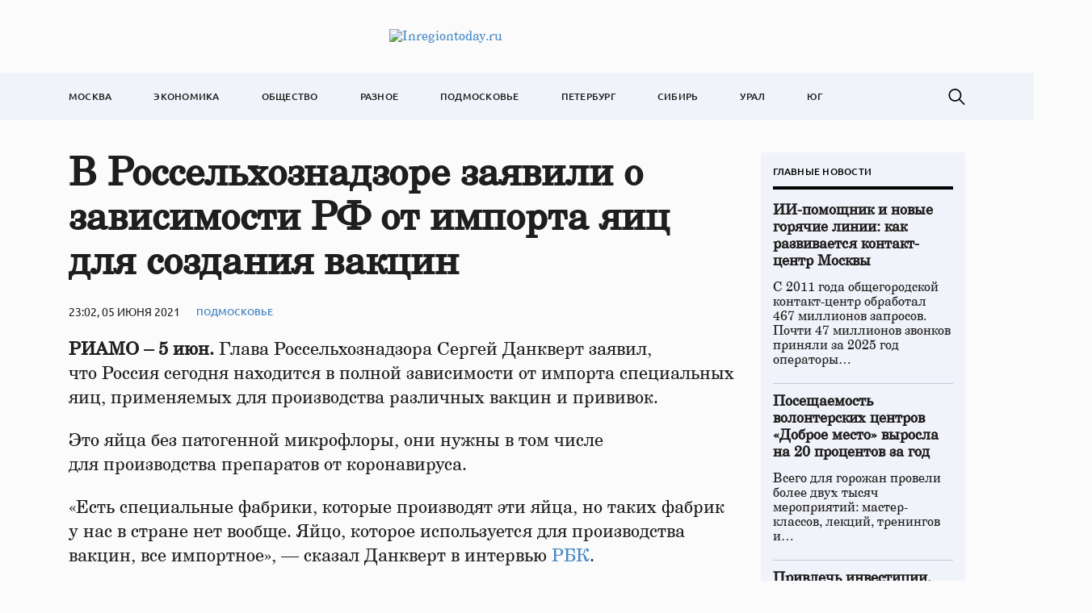

--- FILE ---
content_type: text/html; charset=UTF-8
request_url: https://inregiontoday.ru/v-rosselhoznadzore-zajavili-o-zavisi/
body_size: 10593
content:
<!doctype html>
<html lang="ru-RU">
<head>
	<meta charset="UTF-8">
	<meta name="viewport" content="width=device-width, initial-scale=1">
	<link rel="profile" href="https://gmpg.org/xfn/11">

	<meta name='robots' content='index, follow, max-image-preview:large, max-snippet:-1, max-video-preview:-1' />
	<style>img:is([sizes="auto" i], [sizes^="auto," i]) { contain-intrinsic-size: 3000px 1500px }</style>
	
	<!-- This site is optimized with the Yoast SEO plugin v24.4 - https://yoast.com/wordpress/plugins/seo/ -->
	<title>В Россельхознадзоре заявили о зависимости РФ от импорта яиц для создания вакцин - Inregiontoday.ru</title>
	<link rel="canonical" href="https://inregiontoday.ru/v-rosselhoznadzore-zajavili-o-zavisi/" />
	<meta property="og:locale" content="ru_RU" />
	<meta property="og:type" content="article" />
	<meta property="og:title" content="В Россельхознадзоре заявили о зависимости РФ от импорта яиц для создания вакцин - Inregiontoday.ru" />
	<meta property="og:description" content="РИАМО – 5 июн. Глава Россельхознадзора Сергей Данкверт заявил, что Россия сегодня находится в полной..." />
	<meta property="og:url" content="https://inregiontoday.ru/v-rosselhoznadzore-zajavili-o-zavisi/" />
	<meta property="og:site_name" content="Inregiontoday.ru" />
	<meta property="article:published_time" content="2021-06-05T23:02:37+00:00" />
	<meta name="author" content="admin" />
	<meta name="twitter:card" content="summary_large_image" />
	<meta name="twitter:label1" content="Написано автором" />
	<meta name="twitter:data1" content="admin" />
	<script type="application/ld+json" class="yoast-schema-graph">{"@context":"https://schema.org","@graph":[{"@type":"Article","@id":"https://inregiontoday.ru/v-rosselhoznadzore-zajavili-o-zavisi/#article","isPartOf":{"@id":"https://inregiontoday.ru/v-rosselhoznadzore-zajavili-o-zavisi/"},"author":{"name":"admin","@id":"https://inregiontoday.ru/#/schema/person/f54e5107d3588a77055a62c5520b7b82"},"headline":"В Россельхознадзоре заявили о зависимости РФ от импорта яиц для создания вакцин","datePublished":"2021-06-05T23:02:37+00:00","mainEntityOfPage":{"@id":"https://inregiontoday.ru/v-rosselhoznadzore-zajavili-o-zavisi/"},"wordCount":158,"publisher":{"@id":"https://inregiontoday.ru/#organization"},"articleSection":["Подмосковье"],"inLanguage":"ru-RU"},{"@type":"WebPage","@id":"https://inregiontoday.ru/v-rosselhoznadzore-zajavili-o-zavisi/","url":"https://inregiontoday.ru/v-rosselhoznadzore-zajavili-o-zavisi/","name":"В Россельхознадзоре заявили о зависимости РФ от импорта яиц для создания вакцин - Inregiontoday.ru","isPartOf":{"@id":"https://inregiontoday.ru/#website"},"datePublished":"2021-06-05T23:02:37+00:00","breadcrumb":{"@id":"https://inregiontoday.ru/v-rosselhoznadzore-zajavili-o-zavisi/#breadcrumb"},"inLanguage":"ru-RU","potentialAction":[{"@type":"ReadAction","target":["https://inregiontoday.ru/v-rosselhoznadzore-zajavili-o-zavisi/"]}]},{"@type":"BreadcrumbList","@id":"https://inregiontoday.ru/v-rosselhoznadzore-zajavili-o-zavisi/#breadcrumb","itemListElement":[{"@type":"ListItem","position":1,"name":"Главная страница","item":"https://inregiontoday.ru/"},{"@type":"ListItem","position":2,"name":"В Россельхознадзоре заявили о зависимости РФ от импорта яиц для создания вакцин"}]},{"@type":"WebSite","@id":"https://inregiontoday.ru/#website","url":"https://inregiontoday.ru/","name":"Inregiontoday.ru","description":"Новости Москва. В регионе сегодня","publisher":{"@id":"https://inregiontoday.ru/#organization"},"potentialAction":[{"@type":"SearchAction","target":{"@type":"EntryPoint","urlTemplate":"https://inregiontoday.ru/?s={search_term_string}"},"query-input":{"@type":"PropertyValueSpecification","valueRequired":true,"valueName":"search_term_string"}}],"inLanguage":"ru-RU"},{"@type":"Organization","@id":"https://inregiontoday.ru/#organization","name":"Inregiontoday.ru","url":"https://inregiontoday.ru/","logo":{"@type":"ImageObject","inLanguage":"ru-RU","@id":"https://inregiontoday.ru/#/schema/logo/image/","url":"https://img.inregiontoday.ru/2023/08/regiontoday-logo.png","contentUrl":"https://img.inregiontoday.ru/2023/08/regiontoday-logo.png","width":473,"height":44,"caption":"Inregiontoday.ru"},"image":{"@id":"https://inregiontoday.ru/#/schema/logo/image/"}},{"@type":"Person","@id":"https://inregiontoday.ru/#/schema/person/f54e5107d3588a77055a62c5520b7b82","name":"admin","image":{"@type":"ImageObject","inLanguage":"ru-RU","@id":"https://inregiontoday.ru/#/schema/person/image/","url":"https://secure.gravatar.com/avatar/9aaa6e9defb414fbd777303200e02335?s=96&d=mm&r=g","contentUrl":"https://secure.gravatar.com/avatar/9aaa6e9defb414fbd777303200e02335?s=96&d=mm&r=g","caption":"admin"},"url":"https://inregiontoday.ru/author/admin/"}]}</script>
	<!-- / Yoast SEO plugin. -->


<link rel="alternate" type="application/rss+xml" title="Inregiontoday.ru &raquo; Лента" href="https://inregiontoday.ru/feed/" />
<link rel="alternate" type="application/rss+xml" title="Inregiontoday.ru &raquo; Лента комментариев" href="https://inregiontoday.ru/comments/feed/" />
<script>
window._wpemojiSettings = {"baseUrl":"https:\/\/s.w.org\/images\/core\/emoji\/15.0.3\/72x72\/","ext":".png","svgUrl":"https:\/\/s.w.org\/images\/core\/emoji\/15.0.3\/svg\/","svgExt":".svg","source":{"concatemoji":"https:\/\/inregiontoday.ru\/wp-includes\/js\/wp-emoji-release.min.js?ver=6.7.2"}};
/*! This file is auto-generated */
!function(i,n){var o,s,e;function c(e){try{var t={supportTests:e,timestamp:(new Date).valueOf()};sessionStorage.setItem(o,JSON.stringify(t))}catch(e){}}function p(e,t,n){e.clearRect(0,0,e.canvas.width,e.canvas.height),e.fillText(t,0,0);var t=new Uint32Array(e.getImageData(0,0,e.canvas.width,e.canvas.height).data),r=(e.clearRect(0,0,e.canvas.width,e.canvas.height),e.fillText(n,0,0),new Uint32Array(e.getImageData(0,0,e.canvas.width,e.canvas.height).data));return t.every(function(e,t){return e===r[t]})}function u(e,t,n){switch(t){case"flag":return n(e,"\ud83c\udff3\ufe0f\u200d\u26a7\ufe0f","\ud83c\udff3\ufe0f\u200b\u26a7\ufe0f")?!1:!n(e,"\ud83c\uddfa\ud83c\uddf3","\ud83c\uddfa\u200b\ud83c\uddf3")&&!n(e,"\ud83c\udff4\udb40\udc67\udb40\udc62\udb40\udc65\udb40\udc6e\udb40\udc67\udb40\udc7f","\ud83c\udff4\u200b\udb40\udc67\u200b\udb40\udc62\u200b\udb40\udc65\u200b\udb40\udc6e\u200b\udb40\udc67\u200b\udb40\udc7f");case"emoji":return!n(e,"\ud83d\udc26\u200d\u2b1b","\ud83d\udc26\u200b\u2b1b")}return!1}function f(e,t,n){var r="undefined"!=typeof WorkerGlobalScope&&self instanceof WorkerGlobalScope?new OffscreenCanvas(300,150):i.createElement("canvas"),a=r.getContext("2d",{willReadFrequently:!0}),o=(a.textBaseline="top",a.font="600 32px Arial",{});return e.forEach(function(e){o[e]=t(a,e,n)}),o}function t(e){var t=i.createElement("script");t.src=e,t.defer=!0,i.head.appendChild(t)}"undefined"!=typeof Promise&&(o="wpEmojiSettingsSupports",s=["flag","emoji"],n.supports={everything:!0,everythingExceptFlag:!0},e=new Promise(function(e){i.addEventListener("DOMContentLoaded",e,{once:!0})}),new Promise(function(t){var n=function(){try{var e=JSON.parse(sessionStorage.getItem(o));if("object"==typeof e&&"number"==typeof e.timestamp&&(new Date).valueOf()<e.timestamp+604800&&"object"==typeof e.supportTests)return e.supportTests}catch(e){}return null}();if(!n){if("undefined"!=typeof Worker&&"undefined"!=typeof OffscreenCanvas&&"undefined"!=typeof URL&&URL.createObjectURL&&"undefined"!=typeof Blob)try{var e="postMessage("+f.toString()+"("+[JSON.stringify(s),u.toString(),p.toString()].join(",")+"));",r=new Blob([e],{type:"text/javascript"}),a=new Worker(URL.createObjectURL(r),{name:"wpTestEmojiSupports"});return void(a.onmessage=function(e){c(n=e.data),a.terminate(),t(n)})}catch(e){}c(n=f(s,u,p))}t(n)}).then(function(e){for(var t in e)n.supports[t]=e[t],n.supports.everything=n.supports.everything&&n.supports[t],"flag"!==t&&(n.supports.everythingExceptFlag=n.supports.everythingExceptFlag&&n.supports[t]);n.supports.everythingExceptFlag=n.supports.everythingExceptFlag&&!n.supports.flag,n.DOMReady=!1,n.readyCallback=function(){n.DOMReady=!0}}).then(function(){return e}).then(function(){var e;n.supports.everything||(n.readyCallback(),(e=n.source||{}).concatemoji?t(e.concatemoji):e.wpemoji&&e.twemoji&&(t(e.twemoji),t(e.wpemoji)))}))}((window,document),window._wpemojiSettings);
</script>
<style id='wp-emoji-styles-inline-css'>

	img.wp-smiley, img.emoji {
		display: inline !important;
		border: none !important;
		box-shadow: none !important;
		height: 1em !important;
		width: 1em !important;
		margin: 0 0.07em !important;
		vertical-align: -0.1em !important;
		background: none !important;
		padding: 0 !important;
	}
</style>
<link rel='stylesheet' id='wp-block-library-css' href='https://inregiontoday.ru/wp-includes/css/dist/block-library/style.min.css?ver=6.7.2' media='all' />
<style id='classic-theme-styles-inline-css'>
/*! This file is auto-generated */
.wp-block-button__link{color:#fff;background-color:#32373c;border-radius:9999px;box-shadow:none;text-decoration:none;padding:calc(.667em + 2px) calc(1.333em + 2px);font-size:1.125em}.wp-block-file__button{background:#32373c;color:#fff;text-decoration:none}
</style>
<style id='global-styles-inline-css'>
:root{--wp--preset--aspect-ratio--square: 1;--wp--preset--aspect-ratio--4-3: 4/3;--wp--preset--aspect-ratio--3-4: 3/4;--wp--preset--aspect-ratio--3-2: 3/2;--wp--preset--aspect-ratio--2-3: 2/3;--wp--preset--aspect-ratio--16-9: 16/9;--wp--preset--aspect-ratio--9-16: 9/16;--wp--preset--color--black: #000000;--wp--preset--color--cyan-bluish-gray: #abb8c3;--wp--preset--color--white: #ffffff;--wp--preset--color--pale-pink: #f78da7;--wp--preset--color--vivid-red: #cf2e2e;--wp--preset--color--luminous-vivid-orange: #ff6900;--wp--preset--color--luminous-vivid-amber: #fcb900;--wp--preset--color--light-green-cyan: #7bdcb5;--wp--preset--color--vivid-green-cyan: #00d084;--wp--preset--color--pale-cyan-blue: #8ed1fc;--wp--preset--color--vivid-cyan-blue: #0693e3;--wp--preset--color--vivid-purple: #9b51e0;--wp--preset--gradient--vivid-cyan-blue-to-vivid-purple: linear-gradient(135deg,rgba(6,147,227,1) 0%,rgb(155,81,224) 100%);--wp--preset--gradient--light-green-cyan-to-vivid-green-cyan: linear-gradient(135deg,rgb(122,220,180) 0%,rgb(0,208,130) 100%);--wp--preset--gradient--luminous-vivid-amber-to-luminous-vivid-orange: linear-gradient(135deg,rgba(252,185,0,1) 0%,rgba(255,105,0,1) 100%);--wp--preset--gradient--luminous-vivid-orange-to-vivid-red: linear-gradient(135deg,rgba(255,105,0,1) 0%,rgb(207,46,46) 100%);--wp--preset--gradient--very-light-gray-to-cyan-bluish-gray: linear-gradient(135deg,rgb(238,238,238) 0%,rgb(169,184,195) 100%);--wp--preset--gradient--cool-to-warm-spectrum: linear-gradient(135deg,rgb(74,234,220) 0%,rgb(151,120,209) 20%,rgb(207,42,186) 40%,rgb(238,44,130) 60%,rgb(251,105,98) 80%,rgb(254,248,76) 100%);--wp--preset--gradient--blush-light-purple: linear-gradient(135deg,rgb(255,206,236) 0%,rgb(152,150,240) 100%);--wp--preset--gradient--blush-bordeaux: linear-gradient(135deg,rgb(254,205,165) 0%,rgb(254,45,45) 50%,rgb(107,0,62) 100%);--wp--preset--gradient--luminous-dusk: linear-gradient(135deg,rgb(255,203,112) 0%,rgb(199,81,192) 50%,rgb(65,88,208) 100%);--wp--preset--gradient--pale-ocean: linear-gradient(135deg,rgb(255,245,203) 0%,rgb(182,227,212) 50%,rgb(51,167,181) 100%);--wp--preset--gradient--electric-grass: linear-gradient(135deg,rgb(202,248,128) 0%,rgb(113,206,126) 100%);--wp--preset--gradient--midnight: linear-gradient(135deg,rgb(2,3,129) 0%,rgb(40,116,252) 100%);--wp--preset--font-size--small: 13px;--wp--preset--font-size--medium: 20px;--wp--preset--font-size--large: 36px;--wp--preset--font-size--x-large: 42px;--wp--preset--spacing--20: 0.44rem;--wp--preset--spacing--30: 0.67rem;--wp--preset--spacing--40: 1rem;--wp--preset--spacing--50: 1.5rem;--wp--preset--spacing--60: 2.25rem;--wp--preset--spacing--70: 3.38rem;--wp--preset--spacing--80: 5.06rem;--wp--preset--shadow--natural: 6px 6px 9px rgba(0, 0, 0, 0.2);--wp--preset--shadow--deep: 12px 12px 50px rgba(0, 0, 0, 0.4);--wp--preset--shadow--sharp: 6px 6px 0px rgba(0, 0, 0, 0.2);--wp--preset--shadow--outlined: 6px 6px 0px -3px rgba(255, 255, 255, 1), 6px 6px rgba(0, 0, 0, 1);--wp--preset--shadow--crisp: 6px 6px 0px rgba(0, 0, 0, 1);}:where(.is-layout-flex){gap: 0.5em;}:where(.is-layout-grid){gap: 0.5em;}body .is-layout-flex{display: flex;}.is-layout-flex{flex-wrap: wrap;align-items: center;}.is-layout-flex > :is(*, div){margin: 0;}body .is-layout-grid{display: grid;}.is-layout-grid > :is(*, div){margin: 0;}:where(.wp-block-columns.is-layout-flex){gap: 2em;}:where(.wp-block-columns.is-layout-grid){gap: 2em;}:where(.wp-block-post-template.is-layout-flex){gap: 1.25em;}:where(.wp-block-post-template.is-layout-grid){gap: 1.25em;}.has-black-color{color: var(--wp--preset--color--black) !important;}.has-cyan-bluish-gray-color{color: var(--wp--preset--color--cyan-bluish-gray) !important;}.has-white-color{color: var(--wp--preset--color--white) !important;}.has-pale-pink-color{color: var(--wp--preset--color--pale-pink) !important;}.has-vivid-red-color{color: var(--wp--preset--color--vivid-red) !important;}.has-luminous-vivid-orange-color{color: var(--wp--preset--color--luminous-vivid-orange) !important;}.has-luminous-vivid-amber-color{color: var(--wp--preset--color--luminous-vivid-amber) !important;}.has-light-green-cyan-color{color: var(--wp--preset--color--light-green-cyan) !important;}.has-vivid-green-cyan-color{color: var(--wp--preset--color--vivid-green-cyan) !important;}.has-pale-cyan-blue-color{color: var(--wp--preset--color--pale-cyan-blue) !important;}.has-vivid-cyan-blue-color{color: var(--wp--preset--color--vivid-cyan-blue) !important;}.has-vivid-purple-color{color: var(--wp--preset--color--vivid-purple) !important;}.has-black-background-color{background-color: var(--wp--preset--color--black) !important;}.has-cyan-bluish-gray-background-color{background-color: var(--wp--preset--color--cyan-bluish-gray) !important;}.has-white-background-color{background-color: var(--wp--preset--color--white) !important;}.has-pale-pink-background-color{background-color: var(--wp--preset--color--pale-pink) !important;}.has-vivid-red-background-color{background-color: var(--wp--preset--color--vivid-red) !important;}.has-luminous-vivid-orange-background-color{background-color: var(--wp--preset--color--luminous-vivid-orange) !important;}.has-luminous-vivid-amber-background-color{background-color: var(--wp--preset--color--luminous-vivid-amber) !important;}.has-light-green-cyan-background-color{background-color: var(--wp--preset--color--light-green-cyan) !important;}.has-vivid-green-cyan-background-color{background-color: var(--wp--preset--color--vivid-green-cyan) !important;}.has-pale-cyan-blue-background-color{background-color: var(--wp--preset--color--pale-cyan-blue) !important;}.has-vivid-cyan-blue-background-color{background-color: var(--wp--preset--color--vivid-cyan-blue) !important;}.has-vivid-purple-background-color{background-color: var(--wp--preset--color--vivid-purple) !important;}.has-black-border-color{border-color: var(--wp--preset--color--black) !important;}.has-cyan-bluish-gray-border-color{border-color: var(--wp--preset--color--cyan-bluish-gray) !important;}.has-white-border-color{border-color: var(--wp--preset--color--white) !important;}.has-pale-pink-border-color{border-color: var(--wp--preset--color--pale-pink) !important;}.has-vivid-red-border-color{border-color: var(--wp--preset--color--vivid-red) !important;}.has-luminous-vivid-orange-border-color{border-color: var(--wp--preset--color--luminous-vivid-orange) !important;}.has-luminous-vivid-amber-border-color{border-color: var(--wp--preset--color--luminous-vivid-amber) !important;}.has-light-green-cyan-border-color{border-color: var(--wp--preset--color--light-green-cyan) !important;}.has-vivid-green-cyan-border-color{border-color: var(--wp--preset--color--vivid-green-cyan) !important;}.has-pale-cyan-blue-border-color{border-color: var(--wp--preset--color--pale-cyan-blue) !important;}.has-vivid-cyan-blue-border-color{border-color: var(--wp--preset--color--vivid-cyan-blue) !important;}.has-vivid-purple-border-color{border-color: var(--wp--preset--color--vivid-purple) !important;}.has-vivid-cyan-blue-to-vivid-purple-gradient-background{background: var(--wp--preset--gradient--vivid-cyan-blue-to-vivid-purple) !important;}.has-light-green-cyan-to-vivid-green-cyan-gradient-background{background: var(--wp--preset--gradient--light-green-cyan-to-vivid-green-cyan) !important;}.has-luminous-vivid-amber-to-luminous-vivid-orange-gradient-background{background: var(--wp--preset--gradient--luminous-vivid-amber-to-luminous-vivid-orange) !important;}.has-luminous-vivid-orange-to-vivid-red-gradient-background{background: var(--wp--preset--gradient--luminous-vivid-orange-to-vivid-red) !important;}.has-very-light-gray-to-cyan-bluish-gray-gradient-background{background: var(--wp--preset--gradient--very-light-gray-to-cyan-bluish-gray) !important;}.has-cool-to-warm-spectrum-gradient-background{background: var(--wp--preset--gradient--cool-to-warm-spectrum) !important;}.has-blush-light-purple-gradient-background{background: var(--wp--preset--gradient--blush-light-purple) !important;}.has-blush-bordeaux-gradient-background{background: var(--wp--preset--gradient--blush-bordeaux) !important;}.has-luminous-dusk-gradient-background{background: var(--wp--preset--gradient--luminous-dusk) !important;}.has-pale-ocean-gradient-background{background: var(--wp--preset--gradient--pale-ocean) !important;}.has-electric-grass-gradient-background{background: var(--wp--preset--gradient--electric-grass) !important;}.has-midnight-gradient-background{background: var(--wp--preset--gradient--midnight) !important;}.has-small-font-size{font-size: var(--wp--preset--font-size--small) !important;}.has-medium-font-size{font-size: var(--wp--preset--font-size--medium) !important;}.has-large-font-size{font-size: var(--wp--preset--font-size--large) !important;}.has-x-large-font-size{font-size: var(--wp--preset--font-size--x-large) !important;}
:where(.wp-block-post-template.is-layout-flex){gap: 1.25em;}:where(.wp-block-post-template.is-layout-grid){gap: 1.25em;}
:where(.wp-block-columns.is-layout-flex){gap: 2em;}:where(.wp-block-columns.is-layout-grid){gap: 2em;}
:root :where(.wp-block-pullquote){font-size: 1.5em;line-height: 1.6;}
</style>
<link rel='stylesheet' id='regiontoday-style-css' href='https://inregiontoday.ru/wp-content/themes/regiontoday/style.css?ver=1.0.0' media='all' />
<link rel='stylesheet' id='boo-grid-4.6-css' href='https://inregiontoday.ru/wp-content/themes/regiontoday/bootstrap-grid.css?ver=1.0.0' media='all' />
<link rel='stylesheet' id='fancybox-css-css' href='https://inregiontoday.ru/wp-content/themes/regiontoday/js/jquery.fancybox.min.css?ver=1.0.0' media='all' />
<script src="https://inregiontoday.ru/wp-includes/js/jquery/jquery.min.js?ver=3.7.1" id="jquery-core-js"></script>
<script src="https://inregiontoday.ru/wp-includes/js/jquery/jquery-migrate.min.js?ver=3.4.1" id="jquery-migrate-js"></script>
<link rel="https://api.w.org/" href="https://inregiontoday.ru/wp-json/" /><link rel="alternate" title="JSON" type="application/json" href="https://inregiontoday.ru/wp-json/wp/v2/posts/2986" /><link rel="EditURI" type="application/rsd+xml" title="RSD" href="https://inregiontoday.ru/xmlrpc.php?rsd" />
<meta name="generator" content="WordPress 6.7.2" />
<link rel='shortlink' href='https://inregiontoday.ru/?p=2986' />
<link rel="alternate" title="oEmbed (JSON)" type="application/json+oembed" href="https://inregiontoday.ru/wp-json/oembed/1.0/embed?url=https%3A%2F%2Finregiontoday.ru%2Fv-rosselhoznadzore-zajavili-o-zavisi%2F" />
<link rel="alternate" title="oEmbed (XML)" type="text/xml+oembed" href="https://inregiontoday.ru/wp-json/oembed/1.0/embed?url=https%3A%2F%2Finregiontoday.ru%2Fv-rosselhoznadzore-zajavili-o-zavisi%2F&#038;format=xml" />
<link rel="icon" href="https://img.inregiontoday.ru/2023/01/cropped-moskovskaja-logo.png" sizes="32x32" />
<link rel="icon" href="https://img.inregiontoday.ru/2023/01/cropped-moskovskaja-logo.png" sizes="192x192" />
<link rel="apple-touch-icon" href="https://img.inregiontoday.ru/2023/01/cropped-moskovskaja-logo.png" />
<meta name="msapplication-TileImage" content="https://img.inregiontoday.ru/2023/01/cropped-moskovskaja-logo.png" />
</head>

<body class="post-template-default single single-post postid-2986 single-format-standard wp-custom-logo">

	
<div id="page" class="site">

<header class="site-header compensate-for-scrollbar d-flex flex-column">
	<div class="menu_header_wrap ">
		<div class="container d-md-block d-none">
			<div class="site-branding">
				<a href="https://inregiontoday.ru/" class="custom-logo-link" rel="home"><img width="473" height="44" src="https://img.inregiontoday.ru/2023/08/regiontoday-logo.png" class="custom-logo wp-image-6308" alt="Inregiontoday.ru" decoding="async" /></a>			</div>
		</div>
		<div class="header-menu">
			<div class="container">
				<div class="d-flex align-items-center justify-content-between menu_wrap">
					<div class="d-md-none d-block">
						<div class="site-branding">
							<a href="https://inregiontoday.ru/" class="custom-logo-link" rel="home"><img width="473" height="44" src="https://img.inregiontoday.ru/2023/08/regiontoday-logo.png" class="custom-logo wp-image-6308" alt="Inregiontoday.ru" decoding="async" /></a>						</div>
					</div>
					<div class="menu_inner">
						<div class="d-flex align-items-center">
							<nav>
								<div class="menu-header-container"><ul id="menu-header" class="d-flex"><li id="menu-item-5769" class="menu-item menu-item-type-taxonomy menu-item-object-category menu-item-5769"><a href="https://inregiontoday.ru/moscow/">Москва</a></li>
<li id="menu-item-6350" class="menu-item menu-item-type-taxonomy menu-item-object-category menu-item-6350"><a href="https://inregiontoday.ru/economics/">Экономика</a></li>
<li id="menu-item-6349" class="menu-item menu-item-type-taxonomy menu-item-object-category menu-item-6349"><a href="https://inregiontoday.ru/society/">Общество</a></li>
<li id="menu-item-6351" class="menu-item menu-item-type-taxonomy menu-item-object-category menu-item-6351"><a href="https://inregiontoday.ru/life/">Разное</a></li>
<li id="menu-item-5160" class="menu-item menu-item-type-taxonomy menu-item-object-category current-post-ancestor current-menu-parent current-post-parent menu-item-5160"><a href="https://inregiontoday.ru/msk/">Подмосковье</a></li>
<li id="menu-item-6344" class="menu-item menu-item-type-taxonomy menu-item-object-category menu-item-6344"><a href="https://inregiontoday.ru/spb/">Петербург</a></li>
<li id="menu-item-6345" class="menu-item menu-item-type-taxonomy menu-item-object-category menu-item-6345"><a href="https://inregiontoday.ru/siberia/">Сибирь</a></li>
<li id="menu-item-6346" class="menu-item menu-item-type-taxonomy menu-item-object-category menu-item-6346"><a href="https://inregiontoday.ru/ural/">Урал</a></li>
<li id="menu-item-6348" class="menu-item menu-item-type-taxonomy menu-item-object-category menu-item-6348"><a href="https://inregiontoday.ru/south/">Юг</a></li>
</ul></div>							</nav>
						</div>
					</div>

					<div class="d-flex align-items-center justify-content-end header_search">
						<div class="search_column">
							<div class="d-flex justify-content-end wrap_search h-100">
    <div class="search_panel">
        <form role="search" method="get" id="searchform" class="searchform d-flex" action="https://inregiontoday.ru/">
                <input type="text" value="" name="s" id="s" placeholder="Поиск по новостям" required/>
                <label for="searchsubmit" class="s-submit d-flex align-items-center">
                    <svg xmlns="http://www.w3.org/2000/svg" width="22" height="22" viewBox="0 0 22 22" fill="none"><g clip-path="url(#clip0_14_506)"><path d="M7.64839 0.064455C5.74057 0.30508 3.93589 1.19453 2.56518 2.56524C-0.0301296 5.15625 -0.726223 9.08789 0.820652 12.3664C2.09682 15.0777 4.64917 16.9512 7.57534 17.3379C9.74956 17.6215 11.971 17.0629 13.7499 15.7867C13.9605 15.6363 14.1496 15.5117 14.1667 15.5117C14.1839 15.5117 15.6234 16.934 17.3593 18.6656C20.6894 21.9957 20.6937 21.9957 21.0761 22C21.2652 22 21.639 21.8453 21.7507 21.7164C21.8753 21.5746 22 21.2566 22 21.0762C22 20.6938 21.9957 20.6895 18.6656 17.3594C16.9339 15.6234 15.5117 14.1883 15.5117 14.1711C15.5117 14.1539 15.6363 13.9648 15.791 13.7457C16.8566 12.2375 17.398 10.5574 17.4023 8.73555C17.4023 6.38086 16.4999 4.20234 14.8371 2.54805C13.5222 1.2418 11.9066 0.4168 10.0546 0.107424C9.47026 0.00859642 8.25854 -0.012888 7.64839 0.064455ZM9.71089 1.91211C11.6703 2.23008 13.3417 3.28711 14.4031 4.88555C15.1937 6.07578 15.5589 7.26602 15.5632 8.67969C15.5632 9.36289 15.516 9.77539 15.3613 10.3984C14.7554 12.8176 12.8175 14.7555 10.3984 15.3613C9.77534 15.516 9.36284 15.5633 8.67964 15.5633C7.26596 15.559 6.07573 15.1938 4.8855 14.4031C2.99057 13.1441 1.8476 11.0086 1.8476 8.70977C1.8476 7.5582 2.08393 6.58711 2.62104 5.54727C3.48901 3.86719 5.03589 2.6168 6.89643 2.07969C7.68276 1.85625 8.89878 1.78321 9.71089 1.91211Z" /></g><defs><clipPath id="clip0_14_506"><rect width="22" height="22"/></clipPath></defs></svg>
                    <input type="submit" id="searchsubmit" value="" />
                </label>
        </form>
    </div>
    <div class="s-icon d-flex">
        <svg class="loop-icon" xmlns="http://www.w3.org/2000/svg" width="22" height="22" viewBox="0 0 22 22" fill="none"><g clip-path="url(#clip0_14_506)"><path d="M7.64839 0.064455C5.74057 0.30508 3.93589 1.19453 2.56518 2.56524C-0.0301296 5.15625 -0.726223 9.08789 0.820652 12.3664C2.09682 15.0777 4.64917 16.9512 7.57534 17.3379C9.74956 17.6215 11.971 17.0629 13.7499 15.7867C13.9605 15.6363 14.1496 15.5117 14.1667 15.5117C14.1839 15.5117 15.6234 16.934 17.3593 18.6656C20.6894 21.9957 20.6937 21.9957 21.0761 22C21.2652 22 21.639 21.8453 21.7507 21.7164C21.8753 21.5746 22 21.2566 22 21.0762C22 20.6938 21.9957 20.6895 18.6656 17.3594C16.9339 15.6234 15.5117 14.1883 15.5117 14.1711C15.5117 14.1539 15.6363 13.9648 15.791 13.7457C16.8566 12.2375 17.398 10.5574 17.4023 8.73555C17.4023 6.38086 16.4999 4.20234 14.8371 2.54805C13.5222 1.2418 11.9066 0.4168 10.0546 0.107424C9.47026 0.00859642 8.25854 -0.012888 7.64839 0.064455ZM9.71089 1.91211C11.6703 2.23008 13.3417 3.28711 14.4031 4.88555C15.1937 6.07578 15.5589 7.26602 15.5632 8.67969C15.5632 9.36289 15.516 9.77539 15.3613 10.3984C14.7554 12.8176 12.8175 14.7555 10.3984 15.3613C9.77534 15.516 9.36284 15.5633 8.67964 15.5633C7.26596 15.559 6.07573 15.1938 4.8855 14.4031C2.99057 13.1441 1.8476 11.0086 1.8476 8.70977C1.8476 7.5582 2.08393 6.58711 2.62104 5.54727C3.48901 3.86719 5.03589 2.6168 6.89643 2.07969C7.68276 1.85625 8.89878 1.78321 9.71089 1.91211Z" /></g><defs><clipPath id="clip0_14_506"><rect width="22" height="22"/></clipPath></defs></svg>
        <svg data-win="gl0ry_to_ukra1ne" class="loop-icon_close" width="20" height="19" viewBox="0 0 20 19" fill="none" xmlns="http://www.w3.org/2000/svg"><path fill-rule="evenodd" clip-rule="evenodd" d="M2.73529 0.79769C2.33837 0.400768 1.69483 0.400768 1.29791 0.797691C0.900988 1.19461 0.900988 1.83815 1.29791 2.23507L8.56286 9.50002L1.29796 16.7649C0.90104 17.1618 0.90104 17.8054 1.29796 18.2023C1.69488 18.5992 2.33842 18.5992 2.73534 18.2023L10.0002 10.9374L17.2651 18.2023C17.6621 18.5992 18.3056 18.5992 18.7025 18.2023C19.0994 17.8054 19.0994 17.1618 18.7025 16.7649L11.4376 9.50002L18.7026 2.23507C19.0995 1.83815 19.0995 1.19461 18.7026 0.797691C18.3057 0.400768 17.6621 0.400768 17.2652 0.79769L10.0002 8.06264L2.73529 0.79769Z"/></svg>
    </div>
</div>						</div>
						<div class="d-md-none d-block ml-3">
							<div class="burger"><span></span></div>
						</div>
					</div>
				</div>
			</div>
		</div>
	</div>
</header>

<main>
	<div class="container">
		<article>
			<div class="row mx-lg-n3 mx-n2">
									<div class="col-lg-9 col-md-8 px-lg-3 px-2">
						<h1>В Россельхознадзоре заявили о зависимости РФ от импорта яиц для создания вакцин</h1>						<div class="d-flex align-items-center flex-wrap single-meta">
							<div class="date_post">
								23:02, 05 июня 2021							</div>
							<div><a class="cat-name" href="https://inregiontoday.ru/msk/">Подмосковье</a></div>
						</div>
						<div class="mb-2">
													</div>
						<div class="content_acticle">
							<p><strong>РИАМО – 5 июн.</strong> Глава Россельхознадзора Сергей Данкверт заявил, что Россия сегодня находится в полной зависимости от импорта специальных яиц, применяемых для производства различных вакцин и прививок. </p>
<p>Это яйца без патогенной микрофлоры, они нужны в том числе для производства препаратов от коронавируса.</p>
<p>«Есть специальные фабрики, которые производят эти яйца, но таких фабрик у нас в стране нет вообще. Яйцо, которое используется для производства вакцин, все импортное», — сказал Данкверт в интервью <a href="http://www.rbc.ru/">РБК</a>.</p>
<p>По его словам, не иметь собственного производства яиц, свободных от патогенной микрофлоры, — неправильно. </p>
<p>Спецяйца также нужны для других вакцин, применяемых в медицине. С яиц, к примеру, начинается производство вакцины от гриппа, пояснил руководитель Россельхознадзора. </p>
<p>Данкверт пояснил, что эмбрионы курицы заражают определенным штаммом вируса гриппа. В течение двух суток он будет размножаться в аллантоисном мешке эмбриона. Потом жидкость с вирусом откачивают вакуумом из эмбриона, выделяют из нее очищенный вирус и получают белок. Это и есть основа будущей вакцины.</p>
						</div>
						<div class="share-post">
							<script src="https://yastatic.net/share2/share.js"></script>
							<div class="ya-share2" data-curtain data-services="vkontakte,odnoklassniki,telegram,twitter,viber,whatsapp"></div>
						</div>
					</div>
													<aside class="col-lg-3 col-md-4 px-lg-3 px-2 mb-lg-0 mb-4">
						<div class="side_bar">
							<div class="side_bar_title">Главные новости</div>
															<ul>
								    								    												<li>
												<a href="https://inregiontoday.ru/ii-pomoshhnik-i-novye-goryachie-linii-kak-razvivaetsya-kontakt-czentr-moskvy/" class="d-block">
													<div class="side_bar_news">ИИ-помощник и новые горячие линии: как развивается контакт-центр Москвы</div>
													<div class="m-0"><p>С&nbsp;2011&nbsp;года общегородской контакт-центр обработал 467&nbsp;миллионов запросов. Почти 47&nbsp;миллионов звонков приняли за&nbsp;2025&nbsp;год операторы&#8230;</p>
</div>
												</a>
											</li>
																											    												<li>
												<a href="https://inregiontoday.ru/poseshhaemost-volonterskih-czentrov-dobroe-mesto-vyrosla-na-20-proczentov-za-god/" class="d-block">
													<div class="side_bar_news">Посещаемость волонтерских центров «Доброе место» выросла на 20 процентов за год</div>
													<div class="m-0"><p>Всего для горожан провели более двух тысяч мероприятий: мастер-классов, лекций, тренингов и&#8230;</p>
</div>
												</a>
											</li>
																											    												<li>
												<a href="https://inregiontoday.ru/privlech-investiczii-partnerov-i-zakazchikov-kakie-vozmozhnosti-daet-moskovskij-innovaczionnyj-klaster/" class="d-block">
													<div class="side_bar_news">Привлечь инвестиции, партнеров и заказчиков: какие возможности дает Московский инновационный кластер</div>
													<div class="m-0"><p>Одним из самых востребованных инструментов остается программа пилотного тестирования инноваций. Столичные предприятия&#8230;</p>
</div>
												</a>
											</li>
																											    												<li>
												<a href="https://inregiontoday.ru/plasticheskij-hirurg-vardan-hachatryan-avariya-v-detstve-izmenila-vsyu-moyu-zhizn/" class="d-block">
													<div class="side_bar_news">Пластический хирург Вардан Хачатрян: «Авария в детстве изменила всю мою жизнь»</div>
													<div class="m-0"><p>Имя Вардана Робертовича Хачатряна хорошо известно в кругах эстетической медицины России. Сегодня&#8230;</p>
</div>
												</a>
											</li>
																											</ul>
																				</div>
					</aside>
							</div>
		</article>
			<div class="other_posts">
        
                	<div class="other_posts_title"><span>другие новости</span></div>
        	<div class="last_other_news">
	            
<div>
    <a href="https://inregiontoday.ru/boris-usherovich-rasskazal-o-primenenii-innovaczionnyh-tehnologij-pri-stroitelstve-novogo-mosta-v-zabajkale/" class="news_item d-flex flex-column">
        <div class="thumbnail_news_link">
            <div class="thumbnail_news">
                                    <img src="https://inregiontoday.ru/wp-content/themes/regiontoday/img/no-img.jpg">
                            </div>
        </div>
        <div>
            <div class="title_news">
                Борис Ушерович рассказал о применении инновационных технологий при строительстве нового моста в Забайкалье            </div>
            <div class="excerpt_news">
                <p>В Забайкалье компанией «Бамстроймеханизация» (входит в группу компаний 1520) завершено строительство нового&#8230;</p>
            </div>
        </div>
    </a>
</div>
<div>
    <a href="https://inregiontoday.ru/gruppa-kompanij-borisa-usherovicha-stroit-novuyu-zh-d-razvyazku-na-stanczii-tynda/" class="news_item d-flex flex-column">
        <div class="thumbnail_news_link">
            <div class="thumbnail_news">
                                    <img src="https://inregiontoday.ru/wp-content/themes/regiontoday/img/no-img.jpg">
                            </div>
        </div>
        <div>
            <div class="title_news">
                Группа компаний Бориса Ушеровича строит новую ж/д развязку на станции Тында            </div>
            <div class="excerpt_news">
                <p>Строительство ж/д развязки на станции Тында начато компанией «Бамстроймеханизация», которая входит в&#8230;</p>
            </div>
        </div>
    </a>
</div>
<div>
    <a href="https://inregiontoday.ru/boris-usherovich-prokommentiroval-hod-stroitelstva-mostovogo-perehoda-na-zabajkalskoj-zheleznoj-doroge/" class="news_item d-flex flex-column">
        <div class="thumbnail_news_link">
            <div class="thumbnail_news">
                                    <img src="https://inregiontoday.ru/wp-content/themes/regiontoday/img/no-img.jpg">
                            </div>
        </div>
        <div>
            <div class="title_news">
                Борис Ушерович прокомментировал ход строительства мостового перехода на Забайкальской железной дороге            </div>
            <div class="excerpt_news">
                <p>Акционер Группы компаний 1520 Борис Ушерович поделился информацией о ходе строительства мостового&#8230;</p>
            </div>
        </div>
    </a>
</div>
<div>
    <a href="https://inregiontoday.ru/osnovatel-amp-smart-school-arkadi-mailyan-bezgranichniye-vozmojnosti-razvitiya-ne-vichodya-iz-doma/" class="news_item d-flex flex-column">
        <div class="thumbnail_news_link">
            <div class="thumbnail_news">
                <img width="1200" height="675" src="https://img.inregiontoday.ru/2023/11/12548.jpg" class="attachment-large size-large wp-image-6948 wp-post-image" alt="" decoding="async" loading="lazy" />            </div>
        </div>
        <div>
            <div class="title_news">
                Безграничные возможности развития, не выходя из дома            </div>
            <div class="excerpt_news">
                <p>11 января 2021 года состоится открытие онлайн-школы АМР SMART SCHOOL. &nbsp;АМР SMART&#8230;</p>
            </div>
        </div>
    </a>
</div>            </div>
                        </div>
	</div>
</main>


	<footer id="colophon" class="site-footer">
		<div class="container">
			<div class="d-flex flex-md-nowrap flex-wrap justify-content-between align-items-center">
				<nav>
					<div class="menu-footer-container"><ul id="menu-footer" class="footer_menu d-md-flex d-none flex-wrap justify-content-md-start justify-content-center"><li id="menu-item-6317" class="menu-item menu-item-type-taxonomy menu-item-object-category menu-item-6317"><a href="https://inregiontoday.ru/moscow/">Москва</a></li>
<li id="menu-item-6318" class="menu-item menu-item-type-taxonomy menu-item-object-category current-post-ancestor current-menu-parent current-post-parent menu-item-6318"><a href="https://inregiontoday.ru/msk/">Подмосковье</a></li>
<li id="menu-item-6319" class="menu-item menu-item-type-taxonomy menu-item-object-category menu-item-6319"><a href="https://inregiontoday.ru/life/">Lifestyle</a></li>
<li id="menu-item-6335" class="menu-item menu-item-type-taxonomy menu-item-object-category menu-item-6335"><a href="https://inregiontoday.ru/society/">Общество</a></li>
<li id="menu-item-6336" class="menu-item menu-item-type-taxonomy menu-item-object-category menu-item-6336"><a href="https://inregiontoday.ru/spb/">Петербург</a></li>
<li id="menu-item-6337" class="menu-item menu-item-type-taxonomy menu-item-object-category menu-item-6337"><a href="https://inregiontoday.ru/siberia/">Сибирь</a></li>
<li id="menu-item-6338" class="menu-item menu-item-type-taxonomy menu-item-object-category menu-item-6338"><a href="https://inregiontoday.ru/ural/">Урал</a></li>
<li id="menu-item-6339" class="menu-item menu-item-type-taxonomy menu-item-object-category menu-item-6339"><a href="https://inregiontoday.ru/economics/">Экономика</a></li>
<li id="menu-item-6340" class="menu-item menu-item-type-taxonomy menu-item-object-category menu-item-6340"><a href="https://inregiontoday.ru/south/">Юг</a></li>
<li id="menu-item-6334" class="menu-item menu-item-type-post_type menu-item-object-page menu-item-6334"><a href="https://inregiontoday.ru/kontakty/">Контакты</a></li>
</ul></div>					<div class="menu-footer-container"><ul id="menu-footer-1" class="footer_menu d-md-none d-flex flex-wrap justify-content-md-start justify-content-center"><li class="menu-item menu-item-type-taxonomy menu-item-object-category menu-item-6317"><a href="https://inregiontoday.ru/moscow/">Москва</a></li>
<li class="menu-item menu-item-type-taxonomy menu-item-object-category current-post-ancestor current-menu-parent current-post-parent menu-item-6318"><a href="https://inregiontoday.ru/msk/">Подмосковье</a></li>
<li class="menu-item menu-item-type-taxonomy menu-item-object-category menu-item-6319"><a href="https://inregiontoday.ru/life/">Lifestyle</a></li>
<li class="menu-item menu-item-type-taxonomy menu-item-object-category menu-item-6335"><a href="https://inregiontoday.ru/society/">Общество</a></li>
<li class="menu-item menu-item-type-taxonomy menu-item-object-category menu-item-6336"><a href="https://inregiontoday.ru/spb/">Петербург</a></li>
<li class="menu-item menu-item-type-taxonomy menu-item-object-category menu-item-6337"><a href="https://inregiontoday.ru/siberia/">Сибирь</a></li>
<li class="menu-item menu-item-type-taxonomy menu-item-object-category menu-item-6338"><a href="https://inregiontoday.ru/ural/">Урал</a></li>
<li class="menu-item menu-item-type-taxonomy menu-item-object-category menu-item-6339"><a href="https://inregiontoday.ru/economics/">Экономика</a></li>
<li class="menu-item menu-item-type-taxonomy menu-item-object-category menu-item-6340"><a href="https://inregiontoday.ru/south/">Юг</a></li>
<li class="menu-item menu-item-type-post_type menu-item-object-page menu-item-6334"><a href="https://inregiontoday.ru/kontakty/">Контакты</a></li>
</ul></div>				</nav>
				<div class="footer-logo">
					<div class="site-branding">
						<a href="https://inregiontoday.ru/" class="custom-logo-link" rel="home"><img width="473" height="44" src="https://img.inregiontoday.ru/2023/08/regiontoday-logo.png" class="custom-logo wp-image-6308" alt="Inregiontoday.ru" decoding="async" /></a>					</div>
					<p class="mb-0 mt-2">© 2026 <span class="site-url">inregiontoday.ru</span> - Новости Москва. В регионе сегодня</p>
					
				</div>
			</div>
		</div>
	</footer>



</div>

<script src="https://inregiontoday.ru/wp-content/themes/regiontoday/js/jquery.fancybox.min.js?ver=1.0.0" id="fancybox-js-js"></script>
<script src="https://inregiontoday.ru/wp-content/themes/regiontoday/js/ajax_loadmore.js?ver=1.0.0" id="ajax_loadmore-js-js"></script>
<script src="https://inregiontoday.ru/wp-content/themes/regiontoday/js/custom.js?ver=1.0.0" id="custom-js-js"></script>

</body>
</html>
